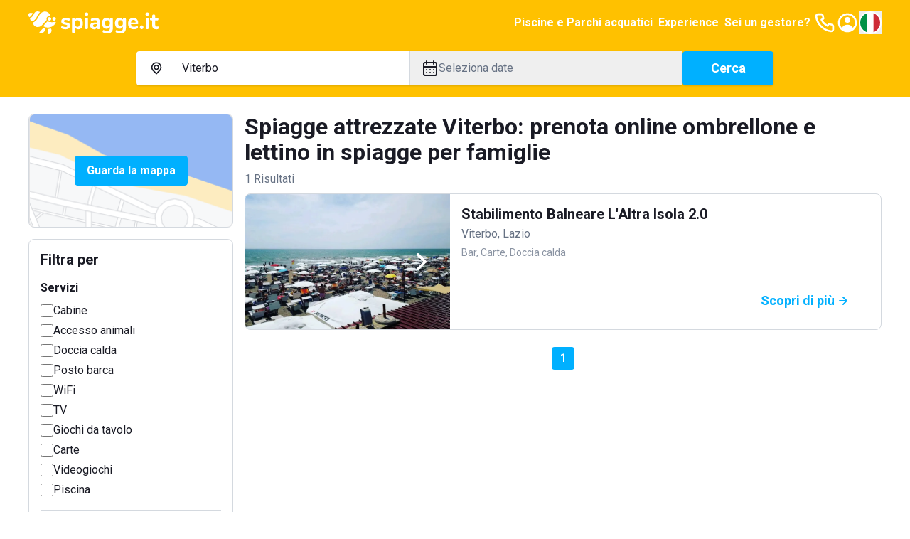

--- FILE ---
content_type: application/javascript; charset=UTF-8
request_url: https://www.spiagge.it/_next/static/chunks/6190-a33af5c0a72cc229.js
body_size: 9489
content:
!function(){try{var e="undefined"!=typeof window?window:"undefined"!=typeof global?global:"undefined"!=typeof self?self:{},t=Error().stack;t&&(e._sentryDebugIds=e._sentryDebugIds||{},e._sentryDebugIds[t]="5bc6b0f8-09a4-4b82-99f6-ef1c37d44f80",e._sentryDebugIdIdentifier="sentry-dbid-5bc6b0f8-09a4-4b82-99f6-ef1c37d44f80")}catch(e){}}(),(self.webpackChunk_N_E=self.webpackChunk_N_E||[]).push([[6190],{82942:function(e,t,n){"use strict";n.d(t,{P:function(){return r}}),n(83079);var r=(0,n(12119).$)("d01464cbb2aa6ee4ce82eb5ab42da018171f0da3")},31580:function(e,t,n){"use strict";n.d(t,{CardSwiper:function(){return a}});var r=n(57437),s=n(2265),l=n(36725);function a(e){let[t,n]=s.useState(!1),a=s.useRef(null);return s.useEffect(()=>{if(!a.current)return;let e=new IntersectionObserver(t=>{t.forEach(t=>{t.isIntersecting&&(n(!0),e.disconnect())})},{threshold:[0,.5,1]});return e.observe(a.current),()=>{e.disconnect()}},[]),(0,r.jsxs)("div",{ref:a,className:"relative overflow-hidden bg-gray-50 group-rcb:w-32 group-rcb:shrink-0 group-rcb:rounded lg:w-72 lg:shrink-0 lg:group-rcb:w-72 lg:group-rcb:rounded-none",children:[(0,r.jsx)(l.SpitSwiper,{slidesPerView:1,spaceBetween:0,freeMode:!1,pagination:!1,className:"h-full group-rcb:hidden lg:group-rcb:block",children:t?e.children:e.fallBackItem}),(0,r.jsx)("div",{className:"group-rca:hidden group-rcb:h-full lg:hidden",children:t?s.Children.toArray(e.children)[0]:e.fallBackItem}),(0,r.jsx)(i,{bookingAvailable:e.bookingAvailable,label:e.labels.sponsored,sponsorship:e.sponsorship})]})}function i(e){return e.sponsorship&&e.bookingAvailable?(0,r.jsx)("div",{className:"absolute left-0 top-0 z-10 m-2 block whitespace-nowrap rounded-sm bg-white px-1 py-0.5 text-xs",children:e.label}):null}},58177:function(e,t,n){"use strict";n.d(t,{DesktopFilterPanel:function(){return i}});var r=n(57437);n(2265);var s=n(53400),l=n(96226),a=n(67581);function i(e){let{labels:t,searchParams:n}=e,{checkedFilters:i,onChange:o}=(0,l.m)(n,!0);return(0,r.jsx)(s.f.Provider,{value:i,children:(0,r.jsx)(a.G,{className:"rounded border",labels:t,onChange:o,prefix:"desktop_"})})}},6225:function(e,t,n){"use strict";n.d(t,{U:function(){return u}});var r=n(57437),s=n(49027),l=n(75909),a=n(86895),i=n(2265),o=n(36313),c=n(1266),d=n(67581);function u(e){let{labels:t,triggerEl:n,useFilters:{checkedFilters:u,navigate:h,onChange:m,uncheckAll:x}}=e,[f,p]=i.useState(!1);return(0,r.jsxs)(s.fC,{onOpenChange:p,open:f,modal:!0,children:[(0,r.jsx)(s.xz,{asChild:!0,children:n}),(0,r.jsxs)(s.h_,{children:[(0,r.jsx)(c.t,{}),(0,r.jsxs)(s.VY,{className:"fixed inset-0 z-500 flex flex-col bg-white focus:outline-none data-[state=open]:animate-contentShow lg:hidden",children:[(0,r.jsxs)(s.Dx,{className:"flex items-center border-b px-4 py-3",children:[(0,r.jsx)("span",{className:"grow",children:(0,r.jsx)("button",{type:"button",className:"text-link",onClick:x,children:t.cancel_filters})}),(0,r.jsx)("span",{className:"grow font-bold",children:t.filter_by}),(0,r.jsx)(o.G,{className:"shrink-0"})]}),(0,r.jsx)(d.G,{className:"grow overflow-y-auto",labels:t,onChange:m,prefix:"dialog_"}),(0,r.jsx)("footer",{className:"border-t bg-white p-4",children:(0,r.jsxs)(a.zx,{fontSize:"lg",fullWidth:!0,onClick:()=>{if(p(!1),e.onButtonClick){e.onButtonClick();return}h(u)},children:[t.show_results,(0,r.jsx)(l.LZ,{className:"size-6 shrink-0"})]})})]})]})]})}},67581:function(e,t,n){"use strict";n.d(t,{G:function(){return c}});var r=n(57437),s=n(2265),l=n(12826),a=n(26869),i=n(89401),o=n(53400);function c(e){let{onChange:t}=e,n=s.useContext(i.g);return(0,r.jsxs)("div",{className:(0,a.cn)("p-4",e.className),children:[(0,r.jsx)("h3",{className:"mb-4 hidden text-lg font-bold lg:block",children:e.labels.filter_by}),n.map(n=>(0,r.jsx)(d,{title:n.title,items:n.items,onChange:t,prefix:e.prefix},n.id))]})}function d(e){let t=s.useContext(o.f);return(0,r.jsxs)("div",{className:"mb-4 space-y-1 border-b pb-4 last:mb-0 last:border-0 last:pb-0",children:[(0,r.jsx)("h6",{className:"mb-2 font-bold",children:e.title}),e.items.map(n=>(0,r.jsx)(l.X,{label:n.label,value:n.value,idPrefix:e.prefix,onChange:t=>{var r;null===(r=e.onChange)||void 0===r||r.call(e,t.target.checked,n.value)},checked:t.has(n.value)},n.value))]})}},50601:function(e,t,n){"use strict";n.d(t,{GoogleMapPreview:function(){return o}});var r=n(57437),s=n(86895),l=n(33145);n(2265);var a={src:"/_next/static/media/serp-map-preview.9c2655ee.png",height:324,width:576,blurDataURL:"[data-uri]",blurWidth:8,blurHeight:5},i=n(50184);function o(e){let{labels:t,searchParams:n,permalink:o,searchbarLabels:c,searchType:d}=e;return(0,r.jsxs)("div",{className:"relative flex h-40 w-full items-center justify-center rounded border",children:[(0,r.jsx)(l.default,{src:a,className:"absolute inset-0 h-full w-full object-cover",alt:t.map_modal.modal_open}),(0,r.jsx)(i.p,{baseUrl:e.baseUrl,labels:t,permalink:o,searchbarLabels:c,searchParams:n,searchType:d,triggerEl:(0,r.jsx)(s.zx,{size:"sm",className:"z-10 before:absolute before:inset-0 before:block",children:t.map_modal.modal_open})})]})}},50184:function(e,t,n){"use strict";n.d(t,{p:function(){return T}});var r=n(57437),s=n(2265),l=n(55347),a=n(26552),i=n(41419);n(9530);var o=n(81028),c=n(49027),d=n(91964),u=n(75909),h=n(86895),m=n(95106),x=n(74332),f=n(6225),p=n(67581),b=n(33930);function g(e){let t=e.beach.images[0],n=new URL("".concat(e.baseUrl).concat(new URL(e.beach.permalink).pathname));n.searchParams.set("from",e.period.from),n.searchParams.set("to",e.period.to);let s=new URL(window.location.toString()).searchParams.get("sid");return s&&n.searchParams.set("sid",s),(0,r.jsxs)("div",{className:"relative flex overflow-hidden rounded bg-white",children:[t&&(0,r.jsx)("div",{className:"shrink-0",children:(0,r.jsx)(b.t,{className:"h-full w-32 object-cover",image:{src:t,alt:e.beach.name,width:128,height:172},suffixes:["msm","sm"],sizes:"(min-width: 992px) 128px, 100vw"})}),(0,r.jsxs)("div",{className:"grow space-y-4 p-4",children:[(0,r.jsxs)("div",{children:[(0,r.jsx)("div",{className:"mb-0.5 pr-5 text-base font-bold leading-tight",children:e.beach.name}),(0,r.jsxs)("div",{className:"text-sm text-secondary",children:[e.beach.city,e.beach.region?", ".concat(e.beach.region):"",e.beach.country?", ".concat(e.beach.country.toUpperCase()):""]})]}),(0,r.jsxs)("a",{target:"_blank",href:n.toString(),className:"button px-2.5 py-1 text-sm leading-6 before:absolute before:inset-0 before:block",onClick:t=>{var r;t.preventDefault(),t.stopPropagation(),window.dataLayer=null!==(r=window.dataLayer)&&void 0!==r?r:[],window.dataLayer.push({event:"book_serp_map",name:e.beach.name,license:e.beach.license,region:e.beach.region,subregion:e.beach.subregion,city:e.beach.city,price:e.beach.price}),window.open(n.toString(),"_blank")},children:[e.labels.book_now,(0,r.jsx)(u.LZ,{className:"size-5"})]})]})]})}var v=n(36313),j=n(1266),w=n(76594),y=n(3683),N=n(41512),k=n(69560),C=n(54635),_=n(22592);function S(e){var t;let{labels:n,onSubmit:l,permalink:a}=e,[i,o]=s.useState(!1),d=s.useContext(N.A),{period:u,selectedHint:m,setPeriod:x,setSelectedHint:f}=(0,C.K)(),p="string"==typeof m?m:null!==(t=null==m?void 0:m.title)&&void 0!==t?t:null,{formattedPeriod:b}=(0,k._)(d,u);return(0,r.jsxs)(c.fC,{onOpenChange:o,open:i,modal:!0,children:[(0,r.jsxs)(c.xz,{className:"text-left lg:hidden",children:[(0,r.jsx)("div",{className:"font-bold",children:p||(""===a?n.input.placeholder:a)}),(0,r.jsx)("div",{className:"text-sm text-secondary",children:b})]}),(0,r.jsxs)(c.h_,{children:[(0,r.jsx)(j.t,{}),(0,r.jsxs)(c.VY,{className:"fixed inset-x-0 top-0 z-500 flex max-h-full min-h-fit flex-col overflow-hidden rounded-b bg-white p-4 focus:outline-none data-[state=open]:animate-contentShow lg:hidden",children:[(0,r.jsxs)(c.Dx,{className:"flex items-center gap-4 pb-4 lg:hidden",children:[(0,r.jsx)("span",{className:"min-w-0 overflow-hidden text-ellipsis whitespace-nowrap font-bold",children:n.edit_search}),(0,r.jsx)(v.G,{className:"ml-auto shrink-0"})]}),(0,r.jsxs)("form",{onSubmit:e=>{e.preventDefault(),l(),o(!1)},children:[(0,r.jsxs)("div",{className:"mb-4 rounded bg-white shadow-[0_2px_10px_0_rgba(36,36,36,0.1)]",children:[(0,r.jsx)("div",{className:"border-b",children:(0,r.jsx)(y.O,{breakpoint:"lg",labels:n,selectedHint:m,setSelectedHint:f})}),(0,r.jsx)(_.DatePickerDialogProvider,{children:(0,r.jsx)(w.h,{labels:n,lang:d,period:u,setPeriod:x})})]}),(0,r.jsx)(h.zx,{fullWidth:!0,fontSize:"lg",children:n.btn_label})]})]})]})]})}var z=()=>(0,r.jsx)("div",{className:"flex items-center justify-center",children:(0,r.jsx)("div",{className:"h-12 w-12 animate-spin rounded-circle border-4 border-blue-500 border-opacity-25"})}),P=n(53400),L=n(96226);n(83079);var D=(0,n(12119).$)("1994abd37873dc79f1543b1535fdafaa8a349ef4"),A=n(16025);function M(e){let{price:t,currency:n="EUR",fractionDigits:r=2,locale:s}=e;return Intl.NumberFormat(s,{style:"currency",maximumFractionDigits:r,minimumFractionDigits:r,currency:n}).format(t)}var U=n(65829),E=n(26869);function R(e){let{className:t,children:n,...s}=e;return(0,r.jsx)("button",{type:"button",className:(0,E.cn)("flex h-9 w-9 items-center justify-center rounded-sm border bg-white text-secondary shadow-sm transition-colors hover:text-primary",t),...s,children:n})}function I(e){let t=m.ou.local({zone:"utc"}).plus({days:1}).startOf("day"),n={from:t.toISODate(),to:t.toISODate()};if(!e)return n;let r=m.ou.fromJSDate(e.start),s=m.ou.fromJSDate(e.end);return r.isValid&&s.isValid?{from:r.toISODate(),to:s.toISODate()}:n}function F(e){let[t,n]=s.useState(!1),[l,b]=s.useState([]),[v,w]=s.useState(null),[y,k]=s.useState(!1),[C,_]=s.useState(7),[E,F]=s.useState(!0),[T,V]=s.useState({lat:43.00992101328568,lng:12.554385865404878}),O=s.useRef(),Z=s.useRef(null),B=s.useRef(null),K=s.useContext(N.A),Y=s.useContext(U.Q),{period:J}=s.useContext(a.PeriodContext),{hint:W}=s.useContext(i.y),{isMapVisible:H,toggleMapVisibility:G}=function(){let[e,t]=(0,s.useState)(!1);return{isMapVisible:e,toggleMapVisibility:e=>{t(e)}}}(),q=(0,L.m)(e.searchParams,!1);async function Q(){let e=arguments.length>0&&void 0!==arguments[0]&&arguments[0];n(!0);let t=$();V({lat:t.lat,lng:t.lng}),_(t.zoom);let r=await D(W,I(J),q.checkedFilters,t,e);if(0===r.length&&k(!0),b(r),e&&r.length&&W){let e=new google.maps.LatLngBounds;r.forEach(t=>{t.lat&&t.long&&0!==t.lat&&0!==t.long&&1!==t.lat&&1!==t.long&&e.extend(new google.maps.LatLng(t.lat,t.long))}),O.current&&(O.current.fitBounds(e),O.current.panToBounds(e))}n(!1)}let X=s.useCallback(async e=>{O.current=e,await Q(!0)},[e.searchParams,q,e.permalink]),$=()=>{var e,t,n;if(!O.current)return{lat:0,lng:0,radius:0,zoom:7};let r=O.current,s=r.getCenter(),l=null!==(e=null==s?void 0:s.lat())&&void 0!==e?e:43.00992101328568,a=null!==(t=null==s?void 0:s.lng())&&void 0!==t?t:12.554385865404878,i=r.getBounds(),o=null!==(n=null==r?void 0:r.getZoom())&&void 0!==n?n:7,c=null==i?void 0:i.getNorthEast(),d=new google.maps.LatLng(l,a);return{lat:l,lng:a,radius:Math.min(75,i&&c?Math.floor(google.maps.geometry.spherical.computeDistanceBetween(d,c)/1e3):75),zoom:o}};s.useEffect(()=>{var e;H&&(window.dataLayer=null!==(e=window.dataLayer)&&void 0!==e?e:[],window.dataLayer.push({event:"view_serp_map",...W?{localita:"string"==typeof W?W:W.title}:{},...J?{"Ricerca date":"".concat(m.ou.fromJSDate(J.start).toFormat("dd/MM/yyyy")," - ").concat(m.ou.fromJSDate(J.end).toFormat("dd/MM/yyyy"))}:{}}))},[H]),s.useEffect(()=>{var t;if(!O.current)return;B.current=new google.maps.InfoWindow;let n=l.map(t=>{let n=M({locale:K,price:t.price,fractionDigits:0}),s=new google.maps.Marker({position:{lat:t.lat,lng:t.long},label:{text:n,color:"black",fontSize:"18px",fontWeight:"bold"},icon:{path:"M -24 -15 L 24 -15 L 24 15 L -24 15 z",fillColor:"#ffc101",fillOpacity:1,strokeWeight:1,strokeColor:"#ffffff",scale:1.2}});return s.addListener("click",()=>{var l,a,i;null===(l=B.current)||void 0===l||l.setContent((0,x.Dq)((0,r.jsx)(g,{baseUrl:e.baseUrl,beach:t,period:I(J),formattedPrice:n,labels:e.labels.map_modal}))),null===(a=B.current)||void 0===a||a.open(O.current,s),null===(i=B.current)||void 0===i||i.setOptions({maxWidth:384,minWidth:340}),w(t)}),s});null===(t=B.current)||void 0===t||t.addListener("closeclick",()=>{w(null)}),Z.current&&Z.current.clearMarkers();let s=new o.Z(O.current,n,{imagePath:"https://developers.google.com/maps/documentation/javascript/examples/markerclusterer/m",minimumClusterSize:8,maxZoom:15});s.addListener("clusterclick",e=>{var t,n,r;let s=null===(t=O.current)||void 0===t?void 0:t.getZoom();"number"==typeof s&&(null===(n=O.current)||void 0===n||n.setZoom(s+5),null===(r=O.current)||void 0===r||r.panTo(e.getCenter()))}),Z.current=s},[l]);let ee=s.useMemo(()=>({fullscreenControl:!1,streetViewControl:!1,mapTypeControl:!1,disableDefaultUI:!0,zoomControl:!1,minZoom:7,maxZoom:18,center:T,gestureHandling:"greedy",clickableIcons:!1,styles:[]}),[]);return Y?(0,r.jsxs)(c.fC,{modal:!0,open:H,onOpenChange:G,children:[(0,r.jsx)(c.xz,{asChild:!0,children:e.triggerEl}),(0,r.jsxs)(c.h_,{children:[(0,r.jsx)(j.t,{}),(0,r.jsx)(c.VY,{className:"fixed inset-0 z-500 overflow-hidden bg-white focus:outline-none data-[state=open]:animate-contentShow",children:(0,r.jsxs)(P.f.Provider,{value:q.checkedFilters,children:[(0,r.jsx)(R,{className:"absolute right-4 top-4 z-10 hidden lg:flex",onClick:()=>G(!1),children:(0,r.jsx)(u.Tw,{className:"size-5"})}),(0,r.jsxs)("div",{className:"absolute bottom-8 right-2 z-10 hidden space-y-2 lg:block",children:[(0,r.jsx)(R,{onClick:()=>{if(O.current){let e=O.current.getZoom();"number"==typeof e&&O.current.setZoom(e+1)}},children:(0,r.jsx)(u.pO,{className:"size-5"})}),(0,r.jsx)(R,{onClick:()=>{if(O.current){let e=O.current.getZoom();"number"==typeof e&&O.current.setZoom(e-1)}},children:(0,r.jsx)(u.V_,{className:"size-5"})})]}),(0,r.jsxs)("div",{className:"flex h-full flex-col lg:flex-row",children:[(0,r.jsxs)("div",{className:"flex h-16 shrink-0 items-center gap-4 border-b bg-white px-4 py-2 lg:hidden",children:[(0,r.jsx)("button",{type:"button",className:"flex h-8 w-8 shrink-0 items-center justify-center text-secondary transition-colors hover:text-primary",onClick:()=>G(!1),children:(0,r.jsx)(u.Y4,{className:"size-6"})}),(0,r.jsx)("div",{className:"grow",children:(0,r.jsx)(S,{permalink:e.permalink,labels:e.searchbarLabels,onSubmit:function(){var e;F(!0),Q(!0),window.dataLayer=null!==(e=window.dataLayer)&&void 0!==e?e:[],window.dataLayer.push({event:"search_map",...W?{localita:"string"==typeof W?W:W.title}:{},...J?{"Ricerca date":"".concat(m.ou.fromJSDate(J.start).toFormat("dd/MM/yyyy")," - ").concat(m.ou.fromJSDate(J.end).toFormat("dd/MM/yyyy"))}:{}})}})}),(0,r.jsx)(f.U,{labels:e.labels,triggerEl:(0,r.jsx)("button",{className:"flex h-10 w-10 items-center justify-center rounded-circle border text-secondary transition-colors hover:text-primary",type:"button",children:(0,r.jsx)(u.qY,{className:"size-6"})}),useFilters:q,onButtonClick:()=>{Q()}})]}),(0,r.jsx)(p.G,{className:"hidden overflow-y-auto border-r bg-white lg:block lg:w-72 xl:w-80",labels:e.labels,onChange:(e,t)=>{e?q.checkedFilters.add(t):q.checkedFilters.delete(t),Q()},prefix:"gmap_"}),(0,r.jsxs)("div",{className:"relative grow",children:[(0,r.jsx)(d.b6,{mapContainerStyle:{width:"100%",height:"100%"},center:T,zoom:C,onLoad:X,options:ee,onDrag:()=>{F(!0)},onZoomChanged:()=>{F(!0)}}),v&&(0,r.jsxs)("div",{className:"fixed bottom-4 left-4 right-4 z-500 shadow-[0_2px_7px_1px_rgba(0,0,0,.3)] md:left-auto md:w-96 lg:hidden",children:[(0,r.jsx)("button",{type:"button",className:"absolute right-0 top-0 z-10 p-2 text-secondary transition-colors hover:text-primary",onClick:()=>{var e;null===(e=B.current)||void 0===e||e.close(),w(null)},children:(0,r.jsx)(u.Tw,{className:"size-5"})}),(0,r.jsx)(g,{baseUrl:e.baseUrl,beach:v,period:I(J),formattedPrice:M({locale:K,price:v.price,fractionDigits:0}),labels:e.labels.map_modal})]}),(0,r.jsx)("button",{type:"button",className:(0,h.cn)("absolute left-1/2 top-10 z-10 -translate-x-1/2 -translate-y-1/2 transform rounded-[1.1875rem] border bg-white px-4 py-[calc(0.5rem_-_1px)] text-sm font-bold text-blue-300 shadow-sm transition-colors hover:text-blue-500 focus:outline-none lg:top-4 lg:translate-x-0 lg:translate-y-0",{block:E},{hidden:!E}),onClick:function(e){e.stopPropagation(),e.preventDefault(),setTimeout(()=>{F(!1)},50),Q()},children:e.labels.map_modal.search_area})]}),t&&(0,r.jsx)("div",{className:"absolute inset-0 z-100 flex items-center justify-center bg-white/50",children:(0,r.jsx)(z,{})})]}),(0,r.jsx)(A.F,{open:y,setOpen:k,children:(0,r.jsx)("span",{children:e.labels.map_modal.no_establishments_found})})]})})]})]}):null}function T(e){let{period:t}=(0,s.useContext)(a.PeriodContext);return(0,r.jsx)(a.PeriodProvider,{defaultPeriod:null!=t?t:(0,l.K)(),children:(0,r.jsx)(i.o,{children:(0,r.jsx)(F,{baseUrl:e.baseUrl,labels:e.labels,permalink:e.permalink,searchParams:e.searchParams,searchType:e.searchType,searchbarLabels:e.searchbarLabels,triggerEl:e.triggerEl})})})}},19174:function(e,t,n){"use strict";n.d(t,{MobileSearchButton:function(){return f}});var r=n(57437),s=n(75909),l=n(2265),a=n(54887);function i(e){let{onClick:t}=e;return(0,r.jsx)("div",{onClick:()=>{null==t||t()},className:"fixed inset-0 z-100 bg-black/60"})}var o=n(77208),c=n(41512),d=n(69560),u=n(26869),h=n(86003),m=n(22592),x=n(26552);function f(e){var t;let{labels:n,permalinkResource:h,searchbarLabels:f}=e,b=l.useContext(c.A),{period:g}=l.useContext(x.PeriodContext),v=null!==(t=null==h?void 0:h.name)&&void 0!==t?t:n.country,{formattedPeriod:j}=(0,d._)(b,g),[w,y]=l.useState(!1),[N,k]=l.useState(!g),C=()=>{y(!0),k(e=>!e)};return(0,r.jsx)("div",{className:"md:hidden",children:N?(0,r.jsxs)("div",{children:[(0,r.jsxs)("div",{className:(0,u.cn)("mb-4 flex items-center justify-between font-bold text-primary",{hidden:!w}),children:[n.edit_search,(0,r.jsx)("button",{onClick:C,children:(0,r.jsx)(s.Tw,{})})]}),(0,r.jsx)(m.DatePickerDialogProvider,{children:(0,r.jsx)(o.Searchbar,{labels:f,onSubmit:()=>{k(!1)}})}),w?(0,a.createPortal)((0,r.jsx)(i,{onClick:C}),document.body):null]}):(0,r.jsx)(p,{onClick:C,period:j,searchValue:v})})}function p(e){let{onClick:t,period:n,searchValue:a}=e,i=l.useContext(h.m);return(0,r.jsxs)("button",{className:"flex w-full select-none items-center justify-center gap-2 whitespace-nowrap rounded bg-white px-4 py-3 text-center text-base text-secondary transition-colors focus-visible:outline-none",onClick:t,children:[(0,r.jsxs)("span",{className:"flex min-w-0 items-center gap-1",children:[(0,r.jsx)(s._t,{className:"size-6 shrink-0"}),(0,r.jsx)("span",{className:"overflow-hidden text-ellipsis",children:"string"==typeof i.query?i.query:a})]}),(0,r.jsx)("span",{children:" • "}),(0,r.jsxs)("span",{className:"flex min-w-0 items-center gap-1",children:[(0,r.jsx)(s.Qu,{className:"size-6 shrink-0"}),(0,r.jsx)("span",{className:"overflow-hidden text-ellipsis capitalize",children:n})]})]})}},9476:function(e,t,n){"use strict";n.d(t,{MobileToolbar:function(){return h}});var r=n(57437),s=n(75909),l=n(2265),a=n(67222),i=n(26869),o=n(53400),c=n(96226),d=n(6225),u=n(50184);function h(e){let{baseUrl:t,labels:n,permalink:l,searchbarLabels:h,searchParams:x,searchType:f}=e,p=(0,c.m)(x),{checkedFilters:b}=p;return(0,r.jsx)(o.f.Provider,{value:b,children:(0,r.jsxs)("div",{className:"sticky top-[8.5rem] z-100 -mx-4 flex justify-end bg-white px-4 py-2 lg:hidden",children:[e.locale.country===a.cH.IT&&(0,r.jsx)(u.p,{baseUrl:t,labels:n,permalink:l,searchbarLabels:h,searchParams:x,searchType:f,triggerEl:(0,r.jsx)(m,{label:n.map,icon:(0,r.jsx)(s.Zl,{className:"size-5 shrink-0"}),className:"rounded-l border"})}),(0,r.jsx)(d.U,{labels:n,triggerEl:(0,r.jsx)(m,{label:b.size>0?n.filters.replace("{count}","".concat(b.size)):n.filter,icon:(0,r.jsx)(s.qY,{className:"size-5 shrink-0"}),className:(0,i.cn)("rounded-r border-b border-r border-t",{"bg-blue-300 text-primary-inverted":b.size>0,"rounded border":e.locale.country!==a.cH.IT})}),useFilters:p})]})})}let m=l.forwardRef(function(e,t){let{className:n="",icon:s,label:l,onClick:a}=e;return(0,r.jsxs)("button",{ref:t,type:"button",className:(0,i.cn)("flex items-center gap-2 px-4 py-2 text-sm font-bold text-secondary",n),onClick:a,children:[s," ",l]})})},86015:function(e,t,n){"use strict";n.d(t,{SearchContexts:function(){return u}});var r=n(57437);n(2265);var s=n(41512),l=n(89401),a=n(94347),i=n(86003),o=n(65829),c=n(26552),d=n(41419);function u(e){let{children:t,filters:n,lang:u,result:h,searchParams:m}=e;return(0,r.jsx)(s.A.Provider,{value:u,children:(0,r.jsx)(l.g.Provider,{value:n,children:(0,r.jsx)(i.m.Provider,{value:m,children:(0,r.jsx)(a.Y.Provider,{value:h,children:(0,r.jsx)(c.PeriodProvider,{children:(0,r.jsx)(o.n,{googleMapApiKey:e.googleMapApiKey,children:(0,r.jsx)(d.o,{children:t})})})})})})})}},42986:function(e,t,n){"use strict";n.d(t,{SerpPaginator:function(){return u}});var r=n(57437),s=n(99376),l=n(2265);n(44861);var a=n(25103),i=n.n(a);function o(e){let{onPageChange:t,itemCount:n,page:s,pageSize:a}=e,o=l.useMemo(()=>Math.ceil(n/a),[n,a]);return(0,r.jsx)(i(),{pageCount:o,forcePage:s,previousLabel:"<",nextLabel:">",containerClassName:"pagination-container",onPageChange:e=>{null==t||t(e.selected+1)}})}var c=n(46843),d=n(82942);function u(e){let{itemCount:t,page:n,pageSize:l}=e,a=(0,s.useRouter)(),{startLoading:i}=(0,c.r)();return(0,r.jsx)(o,{itemCount:t,page:n-1,pageSize:l,onPageChange:function(t){e.sid&&(0,d.P)({type:"page-click",sid:e.sid,page:String(t)});let n=new URL(window.location.toString());n.searchParams.set("page",String(t)),i(),a.push(n.toString())}})}},99930:function(e,t,n){"use strict";n.d(t,{TrackSerpLink:function(){return i}});var r=n(57437),s=n(99376);n(2265);var l=n(46843),a=n(82942);function i(e){let t=(0,s.useRouter)(),{startLoading:n}=(0,l.r)();return(0,r.jsx)("a",{className:e.className,href:e.href,onClick:function(r){r.preventDefault();let s=new URL(window.location.toString()).searchParams,l=s.get("sid"),i=s.get("page");if("string"==typeof l&&"string"==typeof i){var o;o={beach:e.beach,page:i,position:e.beach.position,sid:l},(0,a.P)({type:"click",beachId:String(o.beach.id),page:o.page,position:String(o.beach.position),sid:o.sid})}let c=new URL(e.href),d=["sid","from","to"];s.forEach((e,t)=>{d.includes(t)&&c.searchParams.set(t,e)}),r.metaKey||r.ctrlKey?window.open(c,"_blank"):(n(),t.push(c.toString()))},children:e.children})}},89401:function(e,t,n){"use strict";n.d(t,{g:function(){return r}});let r=n(2265).createContext([])},53400:function(e,t,n){"use strict";n.d(t,{f:function(){return r}});let r=n(2265).createContext(new Set)},86003:function(e,t,n){"use strict";n.d(t,{m:function(){return r}});let r=n(2265).createContext({})},96226:function(e,t,n){"use strict";n.d(t,{m:function(){return d}});var r=n(7310),s=n.n(r),l=n(99376),a=n(2265),i=n(49360),o=n(46843);let c=e=>e?new Set(e.split("-")):new Set;function d(e){let t=arguments.length>1&&void 0!==arguments[1]&&arguments[1],{startLoading:n}=(0,o.r)(),[r,d]=a.useState(c(e.filter));(0,a.useEffect)(()=>{if(e.filter){d(c(e.filter));return}d(new Set)},[e.filter,d]);let u=(0,l.useRouter)(),h=a.useMemo(()=>e=>{let t=new URL(window.location.toString());t.searchParams.set("sid",(0,i.Z)()),t.searchParams.set("filter",Array.from(e).join("-")),t.searchParams.set("page","1"),n(),u.push(t.toString())},[u]),m=a.useMemo(()=>s()(h,350),[h]);return{checkedFilters:r,onChange:function(e,n){let s=null;if(e){if(r.has(n))return;(s=new Set(r)).add(n),d(s)}else{if(!r.has(n))return;(s=new Set(r)).delete(n),d(s)}t&&s&&m(s)},navigate:h,uncheckAll:function(){d(new Set)}}}},65829:function(e,t,n){"use strict";n.d(t,{Q:function(){return a},n:function(){return i}});var r=n(57437),s=n(91964),l=n(2265);let a=(0,l.createContext)(!1);function i(e){var t;let n=(0,l.useRef)(["places","geometry","geocoding"]),i=(0,s.Ji)({googleMapsApiKey:e.googleMapApiKey,libraries:null!==(t=e.googleMapLibraries)&&void 0!==t?t:n.current});return(0,r.jsx)(a.Provider,{value:i.isLoaded,children:e.children})}},16025:function(e,t,n){"use strict";n.d(t,{F:function(){return a},ToastProvider:function(){return l}});var r=n(57437),s=n(10129);function l(e){var t,n;return(0,r.jsx)(s.zt,{swipeDirection:null!==(t=e.swipeDirection)&&void 0!==t?t:"right",duration:null!==(n=e.duration)&&void 0!==n?n:4e3,children:e.children})}function a(e){let t="error"===e.variant;return(0,r.jsxs)(r.Fragment,{children:[(0,r.jsx)(s.fC,{className:t?"w-full rounded bg-red-500 px-4 py-3 text-white shadow-lg":"mx-4 rounded bg-black px-4 py-3 text-primary-inverted shadow-[hsl(206_22%_7%_/_35%)_0px_10px_38px_-10px,_hsl(206_22%_7%_/_20%)_0px_10px_20px_-15px]",open:e.open,onOpenChange:e.setOpen,children:(0,r.jsx)(s.dk,{asChild:!0,children:e.children})}),(0,r.jsx)(s.l_,{className:t?"fixed right-0 top-20 z-700 m-0 mx-4 flex list-none flex-col":"fixed inset-x-0 bottom-4 z-700 m-0 flex list-none flex-col lg:inset-x-auto lg:bottom-auto lg:right-0 lg:top-20"})]})}n(2265)},12826:function(e,t,n){"use strict";n.d(t,{X:function(){return a}});var r=n(57437),s=n(2265),l=n(53335);let a=s.forwardRef(function(e,t){let{className:n,id:s,idPrefix:a,label:i,value:o,...c}=e,d=null!=s?s:"".concat(null!=a?a:"").concat(o);return(0,r.jsxs)("div",{className:(0,l.m6)("flex items-center gap-2",n),children:[(0,r.jsx)("input",{ref:t,type:"checkbox",id:d,"data-testid":d,className:"min-h-[18px] min-w-[18px] cursor-pointer rounded-sm border-2",value:o,...c}),(0,r.jsx)("label",{className:"cursor-pointer",htmlFor:d,children:i})]})})},3683:function(e,t,n){"use strict";n.d(t,{O:function(){return m}});var r=n(57437),s=n(49027),l=n(75909),a=n(2265),i=n(26076),o=n(42973),c=n(26869),d=n(36313),u=n(39169),h=n(27404);function m(e){var t,n;let{breakpoint:i="md",labels:o}=e,[u,h]=a.useState(!1),m="string"==typeof(t=e.selectedHint)?t:null!==(n=null==t?void 0:t.title)&&void 0!==n?n:null;return(0,r.jsxs)(s.fC,{onOpenChange:h,open:u,children:[(0,r.jsx)(s.xz,{asChild:!0,children:(0,r.jsxs)("button",{className:(0,c.cn)("flex w-full select-none items-center gap-2 overflow-hidden whitespace-nowrap px-4 py-3 text-left text-base transition-colors focus-visible:outline-none",{"md:hidden":"md"===i,"lg:hidden":"lg"===i}),children:[(0,r.jsx)(l._t,{className:"size-6 shrink-0"}),m?(0,r.jsx)("span",{children:m}):(0,r.jsx)("span",{className:"text-secondary",children:o.input.placeholder})]})}),(0,r.jsx)(s.h_,{children:(0,r.jsxs)(s.VY,{className:(0,c.cn)("fixed inset-0 z-500 flex flex-col bg-white focus:outline-none data-[state=open]:animate-contentShow",{"md:hidden":"md"===i,"lg:hidden":"lg"===i}),children:[(0,r.jsxs)(s.Dx,{className:"flex items-center gap-4 p-4",children:[(0,r.jsx)("span",{className:"min-w-0 overflow-hidden text-ellipsis whitespace-nowrap font-bold",children:o.modal_title}),(0,r.jsx)(d.G,{className:"ml-auto shrink-0"})]}),(0,r.jsx)(x,{...e,onClose:()=>h(!1)})]})})]})}function x(e){let{labels:t,onClose:n,selectedHint:s,setSelectedHint:d}=e,m=a.useCallback(e=>{d(e),"string"!=typeof e&&n()},[n,d]),{hints:x,isOpen:f,getMenuProps:p,getInputProps:b,highlightedIndex:g,getItemProps:v,inputValue:j}=(0,o.d)(s,m,!0);return(0,r.jsxs)(r.Fragment,{children:[(0,r.jsxs)("div",{className:"px-4 pb-3 pt-2",children:[(0,r.jsxs)("div",{className:"relative flex items-center gap-2 px-4 py-3",children:[(0,r.jsx)(l._t,{className:"size-6 shrink-0"}),(0,r.jsx)("input",{autoFocus:!0,placeholder:t.input.placeholder,className:"absolute inset-0 block w-full rounded bg-transparent py-3 pl-12 pr-4 shadow-[0_2px_10px_0_rgba(36,36,36,0.1)] transition-shadow placeholder:text-secondary focus:shadow-[0_2px_10px_0_rgba(36,36,36,0.15)] focus-visible:outline-none",...b()})]}),(0,r.jsx)(u.w,{label:t.input.search,inputValue:j,onSelection:n,className:"mt-4"})]}),(0,r.jsx)("div",{className:(0,c.cn)("grow space-y-1 overflow-y-auto px-4 pb-4 hide-scrollbar",{hidden:!(f&&x.length)}),...p(),children:f&&(0,r.jsxs)(r.Fragment,{children:[(0,r.jsx)(h.m,{labels:t,size:x.length}),x.map((e,n)=>(0,r.jsx)(i.l,{getItemProps:v,highlightedIndex:g,hint:e,index:n,labels:t.input.type},n))]})})]})}},77208:function(e,t,n){"use strict";n.d(t,{Searchbar:function(){return x}});var r=n(57437),s=n(86895),l=n(2265),a=n(22592),i=n(41512),o=n(54635),c=n(26869),d=n(55485),u=n(76594),h=n(19610),m=n(3683);function x(e){let{labels:t,mode:n}=e,x=l.useContext(i.A),{setIsModalOpen:f}=l.useContext(a.l),{onSubmit:p,period:b,selectedHint:g,setPeriod:v,setSelectedHint:j}=(0,o.K)();return(0,r.jsx)("div",{className:(0,c.cn)("md:rounded md:bg-yellow-200",{"md:-mb-16 md:p-2":"hero"===n,"mx-auto max-w-4xl":"search"===n}),children:(0,r.jsxs)("form",{className:"md:flex md:items-center md:gap-4",onSubmit:function(t){var n;if(t.preventDefault(),!b){f(!0);return}null===(n=e.onSubmit)||void 0===n||n.call(e),queueMicrotask(()=>{p()})},children:[(0,r.jsxs)("div",{className:"mb-4 rounded-sm bg-white text-base shadow md:mb-0 md:flex md:grow",children:[(0,r.jsxs)("div",{className:"border-b md:min-w-0 md:flex-1 md:border-b-0 md:border-r",children:[(0,r.jsx)(m.O,{labels:t,selectedHint:g,setSelectedHint:j}),(0,r.jsx)(h.b,{labels:t,selectedHint:g,setSelectedHint:j})]}),(0,r.jsx)("div",{className:"md:min-w-0 md:flex-1",children:(0,r.jsx)(u.h,{labels:t,lang:x,period:b,setPeriod:function(t){"search"===e.mode&&(0,d.n)()?p(t):v(t)}})})]}),(0,r.jsx)(s.zx,{"data-testid":"search-submit",fontSize:"lg",fullWidth:!0,className:(0,c.cn)("shadow md:shrink-0",{"md:w-1/4":"hero"===n,"md:w-32":"search"===n}),children:t.btn_label})]})})}},41512:function(e,t,n){"use strict";n.d(t,{A:function(){return l}});var r=n(2265),s=n(67222);let l=r.createContext(s.SQ.IT)},9530:function(){},44861:function(){},33433:function(e){e.exports={"page-description":"page-description_page-description__D5Xvn"}}}]);